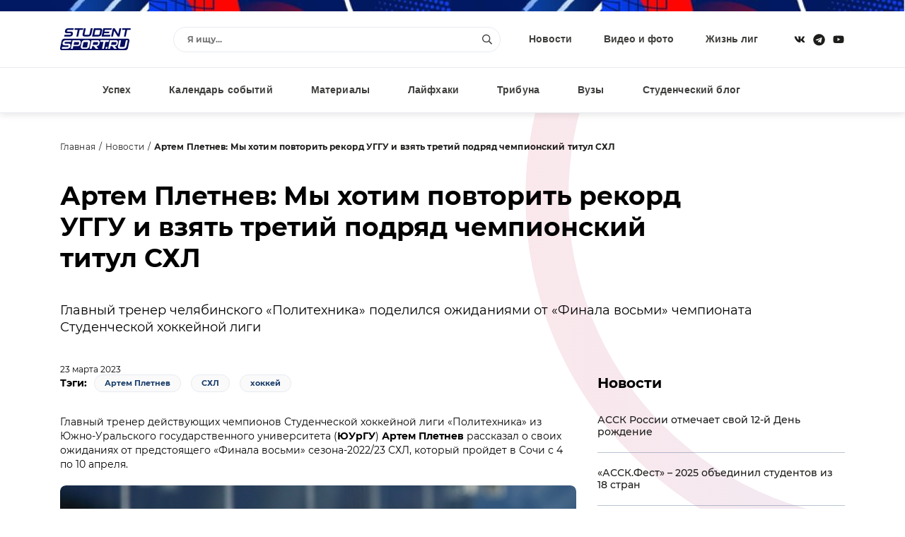

--- FILE ---
content_type: text/html; charset=windows-1251
request_url: https://www.studentsport.ru/news/artem-pletnev-my-khotim-povtorit-rekord-uggu-i-vzya-8463/
body_size: 12466
content:
<!DOCTYPE html>
<html lang="ru">
<head>
<title>Артем Плетнев: Мы хотим повторить рекорд УГГУ и взять третий подряд чемпионский титул СХЛ</title>
<meta http-equiv="x-ua-compatible" content="ie=edge">
<meta name="viewport" content="width=device-width, initial-scale=1">
<link type="image/x-icon" rel="shortcut icon" href="https://www.studentsport.ru/favicon.ico">
<link href="https://fonts.googleapis.com/css?family=Roboto:100,100i,300,300i,400,400i,500,500i,700,700i,900,900i" rel="stylesheet"><meta http-equiv="Content-Type" content="text/html; charset=windows-1251" />
<meta name="keywords" content="Артем Плетнев,СХЛ,хоккей" />
<meta name="description" content="Главный тренер челябинского «Политехника» поделился ожиданиями от «Финала восьми» чемпионата Студенческой хоккейной лиги" />
<script type="text/javascript" data-skip-moving="true">(function(w, d, n) {var cl = "bx-core";var ht = d.documentElement;var htc = ht ? ht.className : undefined;if (htc === undefined || htc.indexOf(cl) !== -1){return;}var ua = n.userAgent;if (/(iPad;)|(iPhone;)/i.test(ua)){cl += " bx-ios";}else if (/Android/i.test(ua)){cl += " bx-android";}cl += (/(ipad|iphone|android|mobile|touch)/i.test(ua) ? " bx-touch" : " bx-no-touch");cl += w.devicePixelRatio && w.devicePixelRatio >= 2? " bx-retina": " bx-no-retina";var ieVersion = -1;if (/AppleWebKit/.test(ua)){cl += " bx-chrome";}else if ((ieVersion = getIeVersion()) > 0){cl += " bx-ie bx-ie" + ieVersion;if (ieVersion > 7 && ieVersion < 10 && !isDoctype()){cl += " bx-quirks";}}else if (/Opera/.test(ua)){cl += " bx-opera";}else if (/Gecko/.test(ua)){cl += " bx-firefox";}if (/Macintosh/i.test(ua)){cl += " bx-mac";}ht.className = htc ? htc + " " + cl : cl;function isDoctype(){if (d.compatMode){return d.compatMode == "CSS1Compat";}return d.documentElement && d.documentElement.clientHeight;}function getIeVersion(){if (/Opera/i.test(ua) || /Webkit/i.test(ua) || /Firefox/i.test(ua) || /Chrome/i.test(ua)){return -1;}var rv = -1;if (!!(w.MSStream) && !(w.ActiveXObject) && ("ActiveXObject" in w)){rv = 11;}else if (!!d.documentMode && d.documentMode >= 10){rv = 10;}else if (!!d.documentMode && d.documentMode >= 9){rv = 9;}else if (d.attachEvent && !/Opera/.test(ua)){rv = 8;}if (rv == -1 || rv == 8){var re;if (n.appName == "Microsoft Internet Explorer"){re = new RegExp("MSIE ([0-9]+[\.0-9]*)");if (re.exec(ua) != null){rv = parseFloat(RegExp.$1);}}else if (n.appName == "Netscape"){rv = 11;re = new RegExp("Trident/.*rv:([0-9]+[\.0-9]*)");if (re.exec(ua) != null){rv = parseFloat(RegExp.$1);}}}return rv;}})(window, document, navigator);</script>


<link href="/bitrix/cache/css/s1/v1.0/template_1fbc66815f0933dbbbb5683b42d6d2d7/template_1fbc66815f0933dbbbb5683b42d6d2d7_v1.css?17489559311692549" type="text/css"  data-template-style="true" rel="stylesheet" />







<meta property="og:type" content="article" />
<meta property="og:site_name" content="Studentsport.ru" />
<meta property="og:title" content="Артем Плетнев: Мы хотим повторить рекорд УГГУ и взять третий подряд чемпионский титул СХЛ" />
<meta property="og:locale" content="ru_RU">
<meta property="og:description" content="Главный тренер челябинского «Политехника» поделился ожиданиями от «Финала восьми» чемпионата Студенческой хоккейной лиги" />
<meta property="og:image" content="https://studentsport.ru/upload/photo/a14/a14cd34afc3e6be9a5136e25c4416094.jpg" />
<meta property="og:url" content="https://studentsport.ru/news/artem-pletnev-my-khotim-povtorit-rekord-uggu-i-vzya-8463/" />



<noscript><img src="https://vk.com/rtrg?p=VK-RTRG-1218959-1hmgL" style="position:fixed; left:-999px;" alt=""/></noscript></head>
<body>
		<div class="notice"></div>
	<div class="page page-inside">
		<div class="page__wrap">				
			<header class="header ">
				<div class="container">
					<div class="header__row">
						<div class="header__social">
							<a class="header__social--item" target="_blank" href="https://vk.com/studentsport">
								<svg class="ico-svg" viewBox="0 0 18 18" xmlns="http://www.w3.org/2000/svg">
									<use xlink:href="/bitrix/templates/v1.0/img/sprite_icons.svg#icon__vk" xmlns:xlink="http://www.w3.org/1999/xlink"></use>
								</svg>
							</a>
							<a class="header__social--item" target="_blank" href="https://t.me/studentsport_ru">
								<svg class="ico-svg" viewBox="0 0 14 15" xmlns="http://www.w3.org/2000/svg">
									<path d="M7 0.96875C3.25391 0.96875 0.21875 4.00391 0.21875 7.75C0.21875 11.4961 3.25391 14.5312 7 14.5312C10.7461 14.5312 13.7812 11.4961 13.7812 7.75C13.7812 4.00391 10.7461 0.96875 7 0.96875ZM10.3086 5.61719L9.21484 10.8672C9.13281 11.25 8.91406 11.332 8.58594 11.168L6.89062 9.91016L6.07031 10.7031C5.98828 10.7852 5.90625 10.8672 5.74219 10.8672L5.85156 9.14453L8.99609 6.30078C9.13281 6.19141 8.96875 6.10938 8.77734 6.21875L4.89453 8.67969L3.22656 8.16016C2.87109 8.05078 2.87109 7.77734 3.30859 7.61328L9.84375 5.09766C10.1445 4.98828 10.418 5.17969 10.3086 5.61719Z"/>
								</svg>
							</a>
														<a class="header__social--item" target="_blank" href="https://www.youtube.com/user/StudentSport/">
								<svg class="ico-svg" viewBox="0 0 18 18" xmlns="http://www.w3.org/2000/svg">
									<use xlink:href="/bitrix/templates/v1.0/img/sprite_icons.svg#icon__youtube" xmlns:xlink="http://www.w3.org/1999/xlink"></use>
								</svg>
							</a>
						</div>
						<a class="header__logo" href="/"><img src="/bitrix/templates/v1.0/img/logo_color.svg" class="img-fluid" alt="" /></a>
						<div class="header__content">
							<div class="header__search">
								<div class="pretty-search pretty-search--desktop">
									<div class="pretty-search__header">
										<button class="pretty-search__button pretty-search__button--back">
											<i>
												<svg class="ico-svg" viewBox="0 0 18 18" xmlns="http://www.w3.org/2000/svg">
													<use xlink:href="/bitrix/templates/v1.0/img/sprite_icons.svg#chevron-left" xmlns:xlink="http://www.w3.org/1999/xlink"></use>
												</svg>
											</i>
										</button>
										<button class="pretty-search__button pretty-search__button--close pretty-search-toggle">
											<i>
												<svg class="ico-svg" viewBox="0 0 18 18" xmlns="http://www.w3.org/2000/svg">
													<use xlink:href="/bitrix/templates/v1.0/img/sprite_icons.svg#icon__close" xmlns:xlink="http://www.w3.org/1999/xlink"></use>
												</svg>
											</i>
										</button>
									</div>
									<div class="pretty-search__field ">
										<div class="pretty-search__field--wrap">
											<form action="/search/" method="get">
												<input type="text" name="q" class="searchtxt pretty-search__field--input" placeholder="Я ищу..." autocomplete="off" />
												<button type="submit" class="pretty-search__field--loop">
													<svg class="ico-svg" viewBox="0 0 18 18" xmlns="http://www.w3.org/2000/svg">
														<use xlink:href="/bitrix/templates/v1.0/img/sprite_icons.svg#icon__search" xmlns:xlink="http://www.w3.org/1999/xlink"></use>
													</svg>
												</button>
											</form>
										</div>
									</div>
									<div class="searchresult pretty-search__result"></div>
								</div><!-- /.pretty-search -->
							</div>
							<ul class="header__nav"><li><a href="/news/">Новости</a></li><li><a href="/media/">Видео и фото</a></li><li><a href="/leagues/">Жизнь лиг</a></li></ul>						</div>
						<div class="header__mobile">
							<a href="#" class="header__mobile--search pretty-search-toggle">
								<svg class="ico-svg" viewBox="0 0 18 18" xmlns="http://www.w3.org/2000/svg">
									<use xlink:href="/bitrix/templates/v1.0/img/sprite_icons.svg#icon__search" xmlns:xlink="http://www.w3.org/1999/xlink"></use>
								</svg>
							</a>
							<a href="#" class="header__mobile--toggle nav-toggle">
								<svg class="ico-svg" viewBox="0 0 18 18" xmlns="http://www.w3.org/2000/svg">
									<use xlink:href="/bitrix/templates/v1.0/img/sprite_icons.svg#icon__menu" xmlns:xlink="http://www.w3.org/1999/xlink"></use>
								</svg>
							</a>
						</div>
					</div>
				</div>
			</header>			
			<nav class="nav">
				<div class="container">
					<div class="nav__row">
						<ul class="nav__menu"><li><a href="/luck/">Успех</a></li><li><a href="/events/">Календарь событий</a></li><li><a href="/materials/">Материалы</a></li><li><a href="/lifehacks/">Лайфхаки</a></li><li><a href="/tribune/">Трибуна</a></li><li><a href="/universities/">Вузы</a></li><li><a href="/studblog/">Студенческий блог</a></li></ul>						<a href="#" class="profileenter">Авторизация</a><div class="hide">
		<div class="modal modal-sm" id="enter">
			<div class="modal__form">
				<div class="modal__header text-center">Вход</div>
				<div class="form-group">
					<input type="text" class="email field" name="" placeholder="Введите e-mail">
				</div>
				<div class="form-group">
					<input type="password" class="enterpassword field" name="" placeholder="Введите пароль">
				</div>
				<button class="send btn-color">
					<span>Вход</span>
				</button>
			</div>
			<div class="modal__text">Авторизуясь, вы соглашаетесь <a href="/terms/">с правилами пользования сайтом </a> и даёте <a href="/privacy-policy/">согласие на обработку персональных данных.</a></div>
			<div class="modal__divider">или</div>
			<div class="modal__social" id="uLogin_c16e3a0f" data-uloginid="c16e3a0f" data-ulogin="display=buttons;optional=first_name,last_name,nickname,photo,photo_big;callback=callbackUlogin">
				<span data-uloginbutton="odnoklassniki" class="modal__social--item">
					<img src="/bitrix/templates/v1.0/img/auth__social_icon_01.svg" class="img-fluid" alt="">
				</span>
				<span data-uloginbutton="twitter" class="modal__social--item">
					<img src="/bitrix/templates/v1.0/img/auth__social_icon_02.svg" class="img-fluid" alt="">
				</span>
				<span data-uloginbutton="facebook" class="modal__social--item">
					<img src="/bitrix/templates/v1.0/img/auth__social_icon_03.svg" class="img-fluid" alt="">
				</span>
				<span data-uloginbutton="vkontakte" class="modal__social--item">
					<img src="/bitrix/templates/v1.0/img/auth__social_icon_04.svg" class="img-fluid" alt="">
				</span>
			</div>
			<div class="modal__links">
				<a class="profilerecovery" href="#">Не помню пароль</a>
				<a class="profilereg" href="#">Создать аккаунт</a>
			</div>
		</div>
		<div class="modal modal-sm" id="reg">
			<div class="modal__form">
				<div class="modal__header text-center">Регистрация</div>
				<div class="form-group">
					<input type="text" class="name field" name="" placeholder="Введите имя">
				</div>
				<div class="form-group">
					<input type="text" class="last_name field" name="" placeholder="Введите фамилию">
				</div>
				<div class="form-group">
					<input type="text" class="email field" name="" placeholder="Введите e-mail">
				</div>
				<div class="form-group">
					<input type="password" class="regpassword field" name="" placeholder="Введите пароль">
				</div>
				<div class="form-group">
					<input type="password" class="regpassword_confirm field" name="" placeholder="Повторите пароль">
				</div>
				<button class="send btn-color">
					<span>Регистрация</span>
				</button>
			</div>
			<div class="modal__text">Регистрируясь, вы соглашаетесь <a href="/terms/">с правилами пользования сайтом </a> и даёте <a href="/privacy-policy/">согласие на обработку персональных данных.</a></div>
			<div class="modal__divider">или</div>
			<div class="modal__social" id="uLogin_371228b9" data-uloginid="371228b9" data-ulogin="display=buttons;optional=first_name,last_name,nickname,photo,photo_big;callback=callbackUlogin">
				<span data-uloginbutton="odnoklassniki" class="modal__social--item">
					<img src="/bitrix/templates/v1.0/img/auth__social_icon_01.svg" class="img-fluid" alt="">
				</span>
				<span data-uloginbutton="twitter" class="modal__social--item">
					<img src="/bitrix/templates/v1.0/img/auth__social_icon_02.svg" class="img-fluid" alt="">
				</span>
				<span data-uloginbutton="facebook" class="modal__social--item">
					<img src="/bitrix/templates/v1.0/img/auth__social_icon_03.svg" class="img-fluid" alt="">
				</span>
				<span data-uloginbutton="vkontakte" class="modal__social--item">
					<img src="/bitrix/templates/v1.0/img/auth__social_icon_04.svg" class="img-fluid" alt="">
				</span>
			</div>
			<div class="modal__links modal__links--center">
				<a class="profileenter" href="#">У меня есть аккаунт</a>
			</div>
		</div>
		<div class="modal modal-sm" id="confirm">
			<div class="modal__header text-center">Подтверждение регистрации</div>
			<div class="modal__info">На ваш e-mail отправлено письмо с ссылкой, перейдите по ссылке для завершения регистрации.</div>
		</div>
		
		<div class="modal modal-sm" id="recovery">
			<div class="modal__form">
				<div class="modal__header text-center">Восстановление пароля</div>
				<div class="form-group">
					<input type="text" class="email field" name="" placeholder="Введите e-mail">
				</div>
				<button class="send btn-color">
					<span>Восстановить</span>
				</button>
			</div>
			<div class="modal__links modal__links--center">
				<a class="profileenter" href="#">Войти</a>
			</div>
		</div>
		
		<div class="modal modal-sm" id="recovery_confirm">
			<div class="modal__form">
				<div class="modal__header text-center">Восстановление пароля</div>
				<div class="modal__info">На ваш e-mail отправлено письмо с кодом подтверждения смены пароля.</div>
				<input type="hidden" class="email" value="" />
				<div class="form-group">					
					<input type="text" class="code field" name="" placeholder="Введите код">
				</div>
				<div class="form-group">
					<input type="password" class="recpassword field" name="" placeholder="Введите пароль">
				</div>
				<div class="form-group">
					<input type="password" class="recpassword_confirm field" name="" placeholder="Повторите пароль">
				</div>
				<button class="send btn-color">
					<span>Восстановить</span>
				</button>
			</div>
		</div>
	</div>					</div>
				</div>
			</nav>    
			<nav class="nav-mobile">
				<a href="#" class="nav-mobile__close nav-toggle">
					<svg class="ico-svg" viewBox="0 0 18 18" xmlns="http://www.w3.org/2000/svg">
						<use xlink:href="/bitrix/templates/v1.0/img/sprite_icons.svg#icon__close" xmlns:xlink="http://www.w3.org/1999/xlink"></use>
					</svg>
				</a>
				<div class="nav-mobile__auth">
		<a class="nav-mobile__auth--button profilereg" href="#">
			<i>
				<svg class="ico-svg" viewBox="0 0 640 512" xmlns="http://www.w3.org/2000/svg">
					<use xlink:href="/bitrix/templates/v1.0/img/sprite_icons.svg#user-plus" xmlns:xlink="http://www.w3.org/1999/xlink"></use>
				</svg>
			</i>
		</a>
		<a class="nav-mobile__auth--button profileenter" href="#">
			<i>
				<svg class="ico-svg" viewBox="0 0 512 512" xmlns="http://www.w3.org/2000/svg">
					<use xlink:href="/bitrix/templates/v1.0/img/sprite_icons.svg#sign-in-alt" xmlns:xlink="http://www.w3.org/1999/xlink"></use>
				</svg>
			</i>
		</a>
	</div>				<div class="nav-mobile__search">
					<div class="search">
						<form class="form" action="/search/" method="get">
							<input type="text" class="search__input" name="q" placeholder="Я ищу...">
							<button type="submit" class="search__button">
								<svg class="ico-svg" viewBox="0 0 18 18" xmlns="http://www.w3.org/2000/svg">
									<use xlink:href="/bitrix/templates/v1.0/img/sprite_icons.svg#icon__search" xmlns:xlink="http://www.w3.org/1999/xlink"></use>
								</svg>
							</button>
						</form>
					</div>
				</div>
				<ul class="nav-mobile__menu"><li><a href="/news/"><span>Новости</span></a></li><li><a href="/media/"><span>Видео и фото</span></a></li><li><a href="/leagues/"><span>Жизнь лиг</span></a></li><li><a href="/luck/"><span>Успех</span></a></li><li><a href="/events/"><span>Календарь событий</span></a></li><li><a href="/materials/"><span>Материалы</span></a></li><li><a href="/lifehacks/"><span>Лайфхаки</span></a></li><li><a href="/tribune/"><span>Трибуна</span></a></li><li><a href="/universities/"><span>Вузы</span></a></li><li><a href="/studblog/"><span>Студенческий блог</span></a></li></ul>				<div class="nav-mobile__social">
					<a class="header__social--item" href="https://vk.com/studentsport" target="_blank">
						<svg class="ico-svg" viewBox="0 0 18 18" xmlns="http://www.w3.org/2000/svg">
							<use xlink:href="/bitrix/templates/v1.0/img/sprite_icons.svg#icon__vk" xmlns:xlink="http://www.w3.org/1999/xlink"></use>
						</svg>
					</a>
					<a class="header__social--item" target="_blank" href="https://t.me/studentsport_ru">
						<svg class="ico-svg" viewBox="0 0 14 15" xmlns="http://www.w3.org/2000/svg">
							<path d="M7 0.96875C3.25391 0.96875 0.21875 4.00391 0.21875 7.75C0.21875 11.4961 3.25391 14.5312 7 14.5312C10.7461 14.5312 13.7812 11.4961 13.7812 7.75C13.7812 4.00391 10.7461 0.96875 7 0.96875ZM10.3086 5.61719L9.21484 10.8672C9.13281 11.25 8.91406 11.332 8.58594 11.168L6.89062 9.91016L6.07031 10.7031C5.98828 10.7852 5.90625 10.8672 5.74219 10.8672L5.85156 9.14453L8.99609 6.30078C9.13281 6.19141 8.96875 6.10938 8.77734 6.21875L4.89453 8.67969L3.22656 8.16016C2.87109 8.05078 2.87109 7.77734 3.30859 7.61328L9.84375 5.09766C10.1445 4.98828 10.418 5.17969 10.3086 5.61719Z"/>
						</svg>
					</a>
										<a class="header__social--item" href="https://www.youtube.com/user/StudentSport/" target="_blank">
						<svg class="ico-svg" viewBox="0 0 18 18" xmlns="http://www.w3.org/2000/svg">
							<use xlink:href="/bitrix/templates/v1.0/img/sprite_icons.svg#icon__youtube" xmlns:xlink="http://www.w3.org/1999/xlink"></use>
						</svg>
					</a>
				</div>
			</nav>
			
			<div class="search-mobile">
				<div class="pretty-search pretty-search--mobile">
					<div class="pretty-search__header">
						<button class="pretty-search__button pretty-search__button--back">
							<i>
								<svg class="ico-svg" viewBox="0 0 18 18" xmlns="http://www.w3.org/2000/svg">
									<use xlink:href="/bitrix/templates/v1.0/img/sprite_icons.svg#chevron-left" xmlns:xlink="http://www.w3.org/1999/xlink"></use>
								</svg>
							</i>
						</button>
						<button class="pretty-search__button pretty-search__button--close pretty-search-toggle">
							<i>
								<svg class="ico-svg" viewBox="0 0 18 18" xmlns="http://www.w3.org/2000/svg">
									<use xlink:href="/bitrix/templates/v1.0/img/sprite_icons.svg#icon__close" xmlns:xlink="http://www.w3.org/1999/xlink"></use>
								</svg>
							</i>
						</button>
					</div>
					<div class="pretty-search__field">
						<div class="pretty-search__field--wrap">
							<form action="/search/" method="get">
								<input type="text" name="q" class="msearchtxt pretty-search__field--input" />
								<div class="pretty-search__field--loop">
									<svg class="ico-svg" viewBox="0 0 18 18" xmlns="http://www.w3.org/2000/svg">
										<use xlink:href="/bitrix/templates/v1.0/img/sprite_icons.svg#icon__search" xmlns:xlink="http://www.w3.org/1999/xlink"></use>
									</svg>
								</div>
							</form>
						</div>
					</div><!-- /.pretty-search__field -->
					<div class="msearchresult pretty-search__result"></div>
				</div>
			</div>

			
			<div class="main main-post">
		<div class="container"><ul class="breadcrumb">
					<li><a href="/">Главная</a></li>
					<li><a href="/news/">Новости</a></li>
					<li><strong>Артем Плетнев: Мы хотим повторить рекорд УГГУ и взять третий подряд чемпионский титул СХЛ</strong></li>
				</ul>
				<div class="post-header__contentv">
					<h1 class="post-header__title">Артем Плетнев: Мы хотим повторить рекорд УГГУ и взять третий подряд чемпионский титул СХЛ</h1><div class="post-header__text">Главный тренер челябинского «Политехника» поделился ожиданиями от «Финала восьми» чемпионата Студенческой хоккейной лиги</div><div class="post-header__date">23 марта 2023</div></div><div class="row">
				<div class="col col-xs-12 col-lg-8 col-gutter-lr"><div class="tag">
							<div class="tag__header">Тэги:</div>
							<div class="tag__content">
								<div class="tag__list"><a class="tag__item" href="/news/tag-artem-pletnev/">Артем Плетнев</a><a class="tag__item" href="/news/tag-skhl/">СХЛ</a><a class="tag__item" href="/news/tag-khokkey/">хоккей</a></div>
							</div>
						</div><div class="post-content">
						<p><div>Главный тренер действующих чемпионов Студенческой хоккейной лиги «Политехника» из Южно-Уральского государственного университета (<b>ЮУрГУ</b>) <b>Артем Плетнев </b>рассказал о своих ожиданиях от предстоящего «Финала восьми» сезона-2022/23 СХЛ, который пройдет в Сочи с 4 по 10 апреля.&nbsp;</div><div><br></div><div><div class="post-media"><div class="post-media__image"><img src="/upload/photo/037/037e9db4c451a3e07ddd87168ec7066c.jpg" alt="" class="img-fluid"></div><div class="post-media__description">Фото: СХЛ, vk.com/shlru</div></div><br></div><div>«Мы едем в Сочи за победой. Хотелось бы повторить рекорд сборной Уральского государственного горного университета, которая выиграла три первых чемпионата СХЛ. Но мы понимаем, что каждая из восьми команд нацелена на завоевание золотых медалей в Сочи. В этом сезоне было достаточно много турниров, в которых представители западной и восточной конференций встречались в очных противостояниях, и в каждом из них ярко проявляли себя разные команды из разных дивизионов», – отметил наставник челябинского «Политехника».&nbsp;</div><div><br></div><div>Как <a href="https://www.studentsport.ru/news/opredeleny-pary-chetvertfinalistov-chempionata-skh-8414/" target="_blank">сообщал</a> StudentSport.ru, в рамках четвертьфинальной серии до двух побед чемпионата СХЛ «Политехник» встретится с третьей командой центрального дивизиона нынешнего сезона – «Крылатыми барсами» из Поволжского государственного университета физической культуры, спорта и туризма (ПГУФКСиТ).</div><div><br></div><div>Главный тренер команды из ЮУрГУ оценил сильные стороны каждого из участников «Финала восьми» сезона-2022/23 СХЛ.</div><div><br></div><div>«Достаточно ровно регулярный чемпионат прошла сборная РЭУ им. Плеханова, из нашего дивизиона в «Финал восьми» вышли три команды, которые в этом дивизионе делили очки в очных противостояниях. Думаю, «Держава», по тому, как команда проводит этот сезон и какие результаты показывает, не нуждается в представлении. СФУ мне представляется «темной лошадкой» этого «Финала восьми», но тот факт, что в регулярном чемпионате красноярцы обыгрывали с крупным счетом сильную команду из СГИУ, говорит сам за себя. Состав «Крылатых барсов» говорит сам за себя. У Казанцев достаточно игроков, имеющих опыт выступления в ВХЛ и МХЛ, да и последние результаты команды говорят сами за себя – сборная ПГУФКСиТ дважды обыграла сборную ТГУ на финише «регулярки» и достаточно уверенно прошла крепкую команду из Калининграда. Думаю, каждая из команд имеет шансы дойти достаточно далеко и все матчи плей-офф будут «от ножа». Думаю, многое во всех противостояниях будет зависеть от того, как подготовятся команды к решающим встречам сезона, и от настроя игроков. Хоккей покажет, кто больше заслуживает этот трофей», – подчеркнул Артем Плетнев.</div><div><br></div><div>Кроме того, наставник действующих чемпионов СХЛ рассказал, в каком состоянии подходит команда к решающей стадии чемпионата.</div><div><br></div><div>«Все карты раскрывать не будем. За исключением одного лидера, получившего травму в феврале, все остальные игроки в строю и готовятся к «Финалу восьми». Осталось чуть больше недели. За это время команда будет тренироваться, проведем контрольные матчи и полетим в Сочи», – рассказал главный тренер челябинской команды.&nbsp;</div></p></div><div class="share">
						<div class="share__title">Поделиться:</div>
						<div class="share__links">
														<div class="ya-share2" data-curtain data-shape="round" data-services="vkontakte,odnoklassniki,telegram,viber,whatsapp"></div>
						</div>
					</div>
				</div>
				<div class="col col-xs-12 col-lg-4 col-gutter-lr">					
					<div class="news-list mb-60">
		<div class="news-list__header">Новости</div>
		<ul class="news-list__content"><li><a href="/news/assk-rossii-otmechaet-svoy-12-y-den-rozhdenie-10991/">АССК России отмечает свой 12-й День рождение</a></li><li><a href="/news/assk-fest-2025-obedinil-studentov-iz-18-stran-10988/">«АССК.Фест» – 2025 объединил студентов из 18 стран</a></li><li><a href="/news/v-moskve-proshel-final-natsionalnogo-studencheskog-10989/">В Москве прошел Финал Национального студенческого Кубка</a></li><li><a href="/news/pozdravlenie-s-dnem-rossii-10990/">Поздравление с Днем России!</a></li><li><a href="/news/assk-fest-startuet-23-maya-v-siriusa-10986/">АССК.Фест стартует 23 мая в Сириуса</a></li><li><a href="/news/oshibki-kotorye-proshchayutsya-v-skhl-tut-nakazuem-10987/">«Ошибки, которые прощаются в СХЛ – тут наказуемы»: сборная Студенческой хоккейной лиги уступила победу на Кубке Будущего</a></li></ul>
		<div class="news-list__footer">
			<a href="/news/" class="btn-color">
				<span>Все новости</span>
				<i>
					<svg class="ico-svg" viewBox="0 0 14 15" xmlns="http://www.w3.org/2000/svg">
						<use xlink:href="/bitrix/templates/v1.0/img/sprite_icons.svg#icon__arrow_right" xmlns:xlink="http://www.w3.org/1999/xlink"></use>
					</svg>
				</i>
			</a>
		</div>
	</div>
					<div class="side-subscribe mb-60">
						<div class="side-subscribe__wrap">
							<div class="side-subscribe__header">Подписаться на новости <br/>StudentSport</div>
							<div class="side-subscribe__form">
								<form>
									<div class="side-subscribe__group">
										<input type="text" name="email" class="form-field" placeholder="Введи свой e-mail">
									</div>
									<div class="side-subscribe__button">
										<button type="button" class="btn-arrow">
											<span>Подписаться</span>
											<i>
												<svg class="ico-svg" viewBox="0 0 14 15" xmlns="http://www.w3.org/2000/svg">
													<use xlink:href="/bitrix/templates/v1.0/img/sprite_icons.svg#icon__arrow_right" xmlns:xlink="http://www.w3.org/1999/xlink"></use>
												</svg>
											</i>
										</button>
									</div>
								</form>
							</div>
						</div>
					</div>
					
				</div>
			</div>
		</div>
	</div>
	<div class="blue-block">
		<div class="container">
			<div class="gallery__header">По теме</div>
			<div class="row">
				<div class="col col-xs-12 col-lg-9 col-gutter-lr">
					<div class="grid"><div class="grid__item grid__item--01"><div class="grid__image">
										<img src="/upload/resize/choice-big/77e/77e0f9f3b9dd0b579f5aa11ed4d3389b-oshibki-kotorye-proshchayutsya-v-skhl-tut-nakazuem.jpg" class="img-fluid" alt="" />
									</div><div class="tags"><a href="#" class="tags__item tag-dark-blue">Хоккей</a></div><a href="/news/oshibki-kotorye-proshchayutsya-v-skhl-tut-nakazuem-10987/" class="grid__name">«Ошибки, которые прощаются в СХЛ – тут наказуемы»: сборная Студенческой хоккейной лиги уступила победу на Кубке Будущего</a>
							</div><div class="grid__item grid__item--02"><div class="grid__image">
										<img src="/upload/resize/choice-small/8e5/8e55789a690c4630df39462b9318b261-putevku-v-final-kubka-moskovskogo-sporta-po-khokke.jpg" class="img-fluid" alt="" />
									</div><div class="tags"><a href="#" class="tags__item tag-dark-blue">Хоккей</a></div><a href="/news/putevku-v-final-kubka-moskovskogo-sporta-po-khokke-10948/" class="grid__name">Путевку в финал Кубка Московского спорта по хоккею 3х3 забрала команда МГТУ им. Н. Э. Баумана</a>
							</div><div class="grid__item grid__item--03"><div class="grid__image">
										<img src="/upload/resize/choice-small/d27/d274d0a42248795109466e0520e6465e-pervyy-meditsinskiy-pervyy-v-khokkee.jpg" class="img-fluid" alt="" />
									</div><div class="tags"><a href="#" class="tags__item tag-dark-blue">Хоккей</a></div><a href="/news/pervyy-meditsinskiy-pervyy-v-khokkee-10947/" class="grid__name">Первый медицинский – первый в хоккее</a>
							</div><div class="grid__item grid__item--04"><div class="grid__image">
										<img src="/upload/resize/choice-small/473/473fa62cc6d9aeccdb89aa16da26c6f6-khokkeisty-mgafk-vpervye-zavoevali-titul-chempiona.jpg" class="img-fluid" alt="" />
									</div><div class="tags"><a href="#" class="tags__item tag-dark-blue">Хоккей</a></div><a href="/news/khokkeisty-mgafk-vpervye-zavoevali-titul-chempiona-10888/" class="grid__name">Хоккеисты МГАФК впервые завоевали титул чемпиона МСХЛ</a>
							</div><div class="grid__item grid__item--05"><div class="grid__image">
										<img src="/upload/resize/choice-big/4fb/4fbaf6b42b28ba05705b4c3dda8e948d-opredelen-sostav-uchastnikov-chempionata-skhl-v-se.jpg" class="img-fluid" alt="" />
									</div><div class="tags"><a href="#" class="tags__item tag-dark-blue">Хоккей</a></div><a href="/news/opredelen-sostav-uchastnikov-chempionata-skhl-v-se-10885/" class="grid__name">Определен состав участников чемпионата СХЛ в сезоне-2024/25</a>
							</div><div class="grid__item grid__item--06"><div class="grid__image">
										<img src="/upload/resize/choice-small/5f6/5f6c27dcacba3c188333d14d3a2e9ab9-khokkeisty-sbornoy-tatarstana-stali-pobeditelyami-.jpg" class="img-fluid" alt="" />
									</div><div class="tags"><a href="#" class="tags__item tag-dark-blue">Хоккей</a></div><a href="/news/khokkeisty-sbornoy-tatarstana-stali-pobeditelyami--10801/" class="grid__name">Хоккеисты сборной Татарстана стали победителями Международного турнира «СТУДМИР» в Казани</a>
							</div></div>
				</div>
				<div class="col col-xs-12 col-lg-3 col-gutter-lr">
					<div class="chronicle__events">
		<div class="chronicle__events--header">Календарь событий</div>
		<div class="chronicle__events--main">
			<div class="chronicle__events--slider swiper-container">
				<div class="swiper-wrapper"><div class="swiper-slide">
							<a href="/table/nsfl/matches/910/" class="event-match">
								<div class="event-match__main">
									<div class="event-match__club">
										<div class="event-match__club--logo">
											<img src="/upload/resize/match-team/7ab/7ab154fb6cd2e8bafcd7fe6a71065897.jpg" class="img-fluid" alt="">
										</div>
										<div class="event-match__club--name">ФК СевГУ</div>
									</div>
									<div class="event-match__time">вт, 12 сен. 2023, 10:00</div>
									<div class="event-match__club">
										<div class="event-match__club--logo">
											<img src="/upload/resize/match-team/a07/a07ffa4fcce90cf89b0bfe0be0d23326.jpg" class="img-fluid" alt="">
										</div>
										<div class="event-match__club--name">ФК ЛГУ</div>
									</div>
								</div>
								<div class="event-match__footer">Национальная Студенческая Футбольная Лига. Высший дивизион. Группа А</div>
							</a>
						</div><div class="swiper-slide">
							<a href="/table/nsfl/matches/915/" class="event-match">
								<div class="event-match__main">
									<div class="event-match__club">
										<div class="event-match__club--logo">
											<img src="/upload/resize/match-team/8ce/8ceaaccb08c0143d18ef52189aa30646.jpg" class="img-fluid" alt="">
										</div>
										<div class="event-match__club--name">ФК ПИУ</div>
									</div>
									<div class="event-match__time">вт, 12 сен. 2023, 12:30</div>
									<div class="event-match__club">
										<div class="event-match__club--logo">
											<img src="/upload/resize/match-team/008/008ac19bb88b68debe8a4baa6d7220c0.jpg" class="img-fluid" alt="">
										</div>
										<div class="event-match__club--name">ФК СГУ</div>
									</div>
								</div>
								<div class="event-match__footer">Национальная Студенческая Футбольная Лига. Высший дивизион. Группа А</div>
							</a>
						</div><div class="swiper-slide">
							<a href="/table/nsfl/matches/879/" class="event-match">
								<div class="event-match__main">
									<div class="event-match__club">
										<div class="event-match__club--logo">
											<img src="/upload/resize/match-team/7ab/7ab154fb6cd2e8bafcd7fe6a71065897.jpg" class="img-fluid" alt="">
										</div>
										<div class="event-match__club--name">ФК СевГУ</div>
									</div>
									<div class="event-match__time">ср, 13 сен. 2023, 10:00</div>
									<div class="event-match__club">
										<div class="event-match__club--logo">
											<img src="/upload/resize/match-team/008/008ac19bb88b68debe8a4baa6d7220c0.jpg" class="img-fluid" alt="">
										</div>
										<div class="event-match__club--name">ФК СГУ</div>
									</div>
								</div>
								<div class="event-match__footer">Национальная Студенческая Футбольная Лига. Высший дивизион. Группа А</div>
							</a>
						</div></div>
			</div>
			<div class="chronicle__events--nav">
				<div class="chronicle__events--scrollbar swiper-scrollbar"></div>
				<div class="chronicle__events--counter"><span>1</span>/3</div>
			</div>
			<div class="swiper-scrollbar"></div>
		</div>
		<div class="chronicle__events--view">
			<a href="/table/nsfl/matches/" class="btn-color">
				<span>Показать больше</span>
				<i>
					<svg class="ico-svg" viewBox="0 0 14 15" xmlns="http://www.w3.org/2000/svg">
						<use xlink:href="/bitrix/templates/v1.0/img/sprite_icons.svg#icon__arrow_right" xmlns:xlink="http://www.w3.org/1999/xlink"></use>
					</svg>
				</i>
			</a>
		</div>
	</div>				</div>
			</div>
		</div>
	</div>						<footer class="footer">
				<div class="container">
					<div class="footer__wrap">

						<div class="footer__info">
							<a href="/" class="footer__info--logo">
								<img src="/bitrix/templates/v1.0/img/footer__logo.svg" class="img-fluid" alt="">
							</a>
							<div class="footer__info--copy">© Studentsport.ru 2011–2026.</div>
							<div class="footer__info--text">Сетевое СМИ о студенческом спорте. Свидетельство о № ФС 77-70145 от 16 июня 2017 г.</div>
						</div>

						<div class="footer__subscribe">
							<div class="footer__subscribe--title">Оставайтесь в курсе событий</div>
							<div class="footer__subscribe--main">
								<div class="footer__subscribe--form">
									<input class="footer__subscribe--input" name="suscribe" placeholder="Введите эл. почту" value="">
									<button type="button" class="btn-color">
										<span>Подписаться</span>
										<i>
											<svg class="ico-svg" viewBox="0 0 14 15" xmlns="http://www.w3.org/2000/svg">
												<use xlink:href="/bitrix/templates/v1.0/img/sprite_icons.svg#icon__arrow_right" xmlns:xlink="http://www.w3.org/1999/xlink"></use>
											</svg>
										</i>
									</button>
								</div>
							</div>
							<div class="footer__subscribe--text">Соглашаюсь с <a href="#">политикой конфиденциальности</a></div>
						</div>

						<div class="footer__nav">
							<ul class="footer__nav--primary">
								<li><a href="/terms/">Условия использования сайта</a></li>
								<li><a href="/about/">О проекте</a></li>
								<li><a href="/ad/">Реклама</a></li>
								<li><a href="/jobs/">Вакансии</a></li>
								<li><a href="#">Контакты</a></li>
							</ul>
							<ul class="footer__nav--second">
								<li><a href="/news/">Новости</a></li>
								<li><a href="/media/">Видео и фото</a></li>
								<li><a href="/events/">Календарь событий</a></li>
								<li><a href="/table/">Турнирная таблица</a></li>
								<li><a href="/leagues/">Жизнь лиг</a></li>
							</ul>
							<ul class="footer__nav--third">
								<li><a href="/luck/">Успех</a></li>
																<li><a href="/tribune/">Трибуна</a></li>
															</ul>
						</div>

						<div class="footer__contact">
							<ul class="footer__contact--emails">
								<li><a href="mailto:press@studentsport.ru">press@studentsport.ru</a></li>
								<li><a href="mailto:projects@studentsport.ru">projects@studentsport.ru</a> — для предложений</li>
							</ul>
							<div class="footer__contact--social">
								<a class="footer__contact--social-item" href="https://vk.com/studentsport" target="_blank">
									<svg class="ico-svg" viewBox="0 0 18 18" xmlns="http://www.w3.org/2000/svg">
										<use xlink:href="/bitrix/templates/v1.0/img/sprite_icons.svg#icon__vk" xmlns:xlink="http://www.w3.org/1999/xlink"></use>
									</svg>
								</a>
								<a class="footer__contact--social-item" href="https://t.me/studentsport_ru" target="_blank">
									<svg class="ico-svg" viewBox="0 0 14 15" xmlns="http://www.w3.org/2000/svg">
										<path d="M7 0.96875C3.25391 0.96875 0.21875 4.00391 0.21875 7.75C0.21875 11.4961 3.25391 14.5312 7 14.5312C10.7461 14.5312 13.7812 11.4961 13.7812 7.75C13.7812 4.00391 10.7461 0.96875 7 0.96875ZM10.3086 5.61719L9.21484 10.8672C9.13281 11.25 8.91406 11.332 8.58594 11.168L6.89062 9.91016L6.07031 10.7031C5.98828 10.7852 5.90625 10.8672 5.74219 10.8672L5.85156 9.14453L8.99609 6.30078C9.13281 6.19141 8.96875 6.10938 8.77734 6.21875L4.89453 8.67969L3.22656 8.16016C2.87109 8.05078 2.87109 7.77734 3.30859 7.61328L9.84375 5.09766C10.1445 4.98828 10.418 5.17969 10.3086 5.61719Z"/>
									</svg>
								</a>
																<a class="footer__contact--social-item" href="https://www.youtube.com/user/StudentSport/" target="_blank">
									<svg class="ico-svg" viewBox="0 0 18 18" xmlns="http://www.w3.org/2000/svg">
										<use xlink:href="/bitrix/templates/v1.0/img/sprite_icons.svg#icon__youtube" xmlns:xlink="http://www.w3.org/1999/xlink"></use>
									</svg>
								</a>
							</div>
						</div>
					</div>
				</div>
			</footer>
			</div>
	</div>
	
		
	
	<!-- Global site tag (gtag.js) - Google Analytics -->
		<script type="text/javascript">if(!window.BX)window.BX={};if(!window.BX.message)window.BX.message=function(mess){if(typeof mess==='object'){for(let i in mess) {BX.message[i]=mess[i];} return true;}};</script>
<script type="text/javascript">(window.BX||top.BX).message({'JS_CORE_LOADING':'Загрузка...','JS_CORE_NO_DATA':'- Нет данных -','JS_CORE_WINDOW_CLOSE':'Закрыть','JS_CORE_WINDOW_EXPAND':'Развернуть','JS_CORE_WINDOW_NARROW':'Свернуть в окно','JS_CORE_WINDOW_SAVE':'Сохранить','JS_CORE_WINDOW_CANCEL':'Отменить','JS_CORE_WINDOW_CONTINUE':'Продолжить','JS_CORE_H':'ч','JS_CORE_M':'м','JS_CORE_S':'с','JSADM_AI_HIDE_EXTRA':'Скрыть лишние','JSADM_AI_ALL_NOTIF':'Показать все','JSADM_AUTH_REQ':'Требуется авторизация!','JS_CORE_WINDOW_AUTH':'Войти','JS_CORE_IMAGE_FULL':'Полный размер'});</script><script type="text/javascript" src="/bitrix/js/main/core/core.js?1661947238478527"></script><script>BX.setJSList(['/bitrix/js/main/core/core_ajax.js','/bitrix/js/main/core/core_promise.js','/bitrix/js/main/polyfill/promise/js/promise.js','/bitrix/js/main/loadext/loadext.js','/bitrix/js/main/loadext/extension.js','/bitrix/js/main/polyfill/promise/js/promise.js','/bitrix/js/main/polyfill/find/js/find.js','/bitrix/js/main/polyfill/includes/js/includes.js','/bitrix/js/main/polyfill/matches/js/matches.js','/bitrix/js/ui/polyfill/closest/js/closest.js','/bitrix/js/main/polyfill/fill/main.polyfill.fill.js','/bitrix/js/main/polyfill/find/js/find.js','/bitrix/js/main/polyfill/matches/js/matches.js','/bitrix/js/main/polyfill/core/dist/polyfill.bundle.js','/bitrix/js/main/core/core.js','/bitrix/js/main/polyfill/intersectionobserver/js/intersectionobserver.js','/bitrix/js/main/lazyload/dist/lazyload.bundle.js','/bitrix/js/main/polyfill/core/dist/polyfill.bundle.js','/bitrix/js/main/parambag/dist/parambag.bundle.js']);
BX.setCSSList(['/bitrix/js/main/lazyload/dist/lazyload.bundle.css','/bitrix/js/main/parambag/dist/parambag.bundle.css']);</script>
<script type="text/javascript">(window.BX||top.BX).message({'pull_server_enabled':'N','pull_config_timestamp':'0','pull_guest_mode':'N','pull_guest_user_id':'0'});(window.BX||top.BX).message({'PULL_OLD_REVISION':'Для продолжения корректной работы с сайтом необходимо перезагрузить страницу.'});</script>
<script type="text/javascript">(window.BX||top.BX).message({'LANGUAGE_ID':'ru','FORMAT_DATE':'DD.MM.YYYY','FORMAT_DATETIME':'DD.MM.YYYY HH:MI:SS','COOKIE_PREFIX':'BITRIX_SM','SERVER_TZ_OFFSET':'10800','UTF_MODE':'N','SITE_ID':'s1','SITE_DIR':'/','USER_ID':'','SERVER_TIME':'1769655959','USER_TZ_OFFSET':'0','USER_TZ_AUTO':'Y','bitrix_sessid':'abb5dd29e20dda7521e33598f3138b81'});</script><script type="text/javascript" src="/bitrix/js/pull/protobuf/protobuf.js?1661946682274055"></script>
<script type="text/javascript" src="/bitrix/js/pull/protobuf/model.js?166194668270928"></script>
<script type="text/javascript" src="/bitrix/js/rest/client/rest.client.js?166194674217414"></script>
<script type="text/javascript" src="/bitrix/js/pull/client/pull.client.js?166194692270481"></script>
<script type="text/javascript">BX.setCSSList(['/bitrix/templates/v1.0/css/libs.min.css','/bitrix/templates/v1.0/css/main.min.css','/bitrix/components/cherechukin/profile.header/templates/.default/style.css','/bitrix/templates/v1.0/styles.css']);</script>
<script type="text/javascript">
					(function () {
						"use strict";

						var counter = function ()
						{
							var cookie = (function (name) {
								var parts = ("; " + document.cookie).split("; " + name + "=");
								if (parts.length == 2) {
									try {return JSON.parse(decodeURIComponent(parts.pop().split(";").shift()));}
									catch (e) {}
								}
							})("BITRIX_CONVERSION_CONTEXT_s1");

							if (cookie && cookie.EXPIRE >= BX.message("SERVER_TIME"))
								return;

							var request = new XMLHttpRequest();
							request.open("POST", "/bitrix/tools/conversion/ajax_counter.php", true);
							request.setRequestHeader("Content-type", "application/x-www-form-urlencoded");
							request.send(
								"SITE_ID="+encodeURIComponent("s1")+
								"&sessid="+encodeURIComponent(BX.bitrix_sessid())+
								"&HTTP_REFERER="+encodeURIComponent(document.referrer)
							);
						};

						if (window.frameRequestStart === true)
							BX.addCustomEvent("onFrameDataReceived", counter);
						else
							BX.ready(counter);
					})();
				</script>
<script src="/bitrix/templates/v1.0/js/libs.min.js?1955142946" charset="UTF-8"></script>
<script type="text/javascript" src="/bitrix/templates/v1.0/js/main.js?169409528043761"></script>
<script type="text/javascript" src="/bitrix/templates/v1.0/js/homepage.js?164243860035"></script>
<script type="text/javascript" src="/bitrix/templates/v1.0/js/cherechukin.js?16473588432806"></script>
<script type="text/javascript" src="/bitrix/components/cherechukin/profile.header/templates/.default/script.js?16963386472946"></script>
<script type="text/javascript">var _ba = _ba || []; _ba.push(["aid", "7cfbe62e4d55ff6e2f93a23273853eef"]); _ba.push(["host", "www.studentsport.ru"]); (function() {var ba = document.createElement("script"); ba.type = "text/javascript"; ba.async = true;ba.src = (document.location.protocol == "https:" ? "https://" : "http://") + "bitrix.info/ba.js";var s = document.getElementsByTagName("script")[0];s.parentNode.insertBefore(ba, s);})();</script>
<script>new Image().src='https://studentsport.ru/bitrix/spread.php?s=QklUUklYX1NNX0dVRVNUX0lEATEwNzIxNzc2ATE4MDA3NTk5NTkBLwEBAQJCSVRSSVhfU01fTEFTVF9WSVNJVAEyOS4wMS4yMDI2IDA2OjA1OjU5ATE4MDA3NTk5NTkBLwEBAQI%3D&k=6773eb21131231c0dd11f1cd3f1ec032';
</script>


<script type="text/javascript">!function(){var t=document.createElement("script");t.type="text/javascript",t.async=!0,t.src='https://vk.com/js/api/openapi.js?169',t.onload=function(){VK.Retargeting.Init("VK-RTRG-1218959-1hmgL"),VK.Retargeting.Hit()},document.head.appendChild(t)}();</script><script src="https://yastatic.net/share2/share.js"></script>
<script async src="https://www.googletagmanager.com/gtag/js?id=G-R8XBKL2FHZ"></script>
<script>
	  window.dataLayer = window.dataLayer || [];
	  function gtag(){dataLayer.push(arguments);}
	  gtag('js', new Date());

	  gtag('config', 'G-R8XBKL2FHZ');
	</script>
</body>
</html>

--- FILE ---
content_type: application/javascript; charset=windows-1251
request_url: https://www.studentsport.ru/bitrix/templates/v1.0/js/homepage.js?164243860035
body_size: -50
content:
$(function() {


    



});